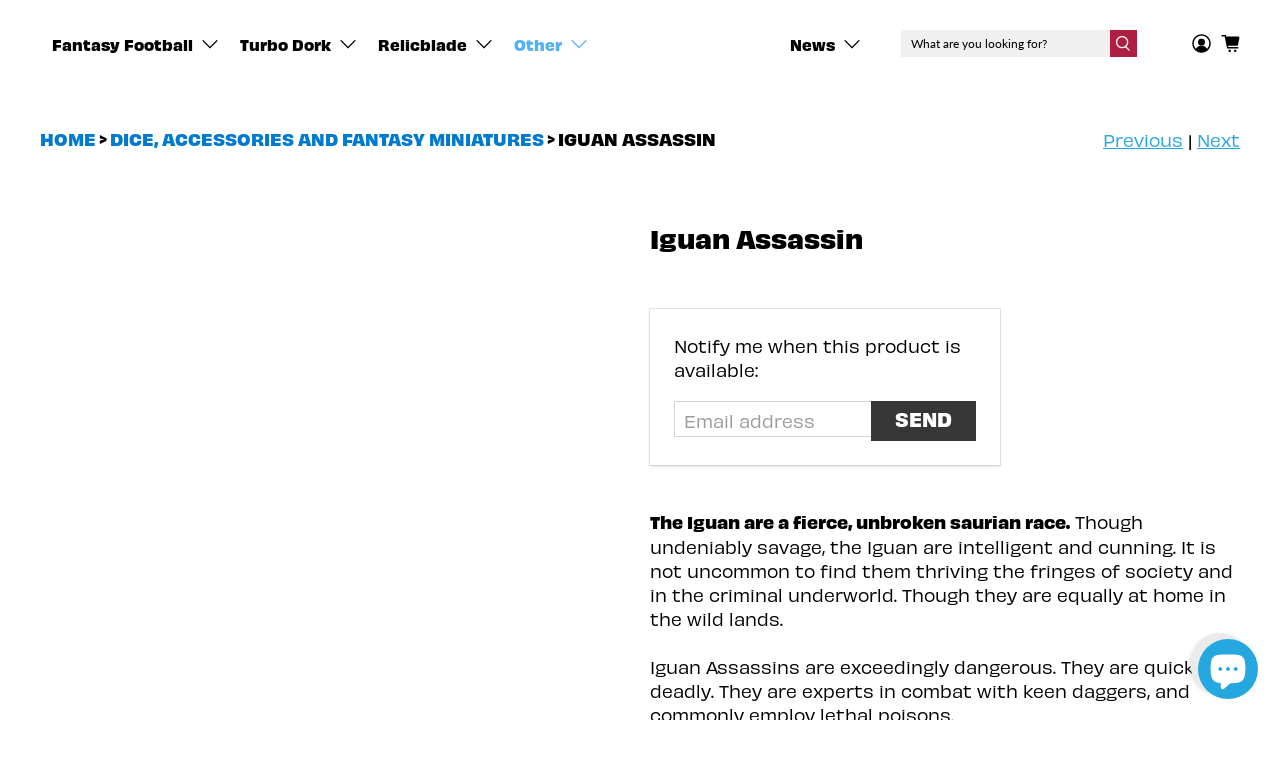

--- FILE ---
content_type: text/css
request_url: https://exit23.games/cdn/shop/t/40/assets/bold-upsell-custom.css?v=150135899998303055901684330675
body_size: -612
content:
/*# sourceMappingURL=/cdn/shop/t/40/assets/bold-upsell-custom.css.map?v=150135899998303055901684330675 */


--- FILE ---
content_type: text/javascript; charset=utf-8
request_url: https://exit23.games/products/iguan-assassin.js
body_size: 1415
content:
{"id":8018836062501,"title":"Iguan Assassin","handle":"iguan-assassin","description":"\u003cstrong data-mce-fragment=\"1\"\u003eThe Iguan are a fierce, unbroken saurian race.\u003c\/strong\u003e Though undeniably savage, the Iguan are intelligent and cunning. It is not uncommon to find them thriving the fringes of society and in the criminal underworld. Though they are equally at home in the wild lands.\u003cbr\u003e\u003cbr\u003e\n\u003cdiv class=\"sqs-block html-block sqs-block-html\" data-block-type=\"2\" id=\"block-d72cee37b65fba326173\" data-mce-fragment=\"1\"\u003e\n\u003cdiv class=\"sqs-block-content\" data-mce-fragment=\"1\"\u003e\n\u003cp class=\"\" style=\"white-space: pre-wrap;\" data-mce-fragment=\"1\" data-mce-style=\"white-space: pre-wrap;\"\u003eIguan Assassins are exceedingly dangerous. They are quick and deadly. They are experts in combat with keen daggers, and commonly employ lethal poisons. \u003c\/p\u003e\n\u003cp class=\"\" style=\"white-space: pre-wrap;\" data-mce-fragment=\"1\" data-mce-style=\"white-space: pre-wrap;\"\u003e\u003cstrong data-mce-fragment=\"1\"\u003eThis miniature includes the exclusive Iguan Assassin Character Card and Neurotoxin Rogue Weapon Upgrade Card.\u003c\/strong\u003e\u003c\/p\u003e\n\u003cp class=\"\" style=\"white-space: pre-wrap;\" data-mce-fragment=\"1\" data-mce-style=\"white-space: pre-wrap;\"\u003e\u003cstrong data-mce-fragment=\"1\"\u003eThis miniature includes an alternate arm with sword to assemble the figure as \"Synvar the Sneak\" from Relicblade Legends 1 10-Card Expansion pack found here: \u003c\/strong\u003e\u003ca href=\"https:\/\/relicblade.com\/shop\/legends-cards\" tabindex=\"0\" data-mce-fragment=\"1\" data-mce-tabindex=\"0\" data-mce-href=\"https:\/\/relicblade.com\/shop\/legends-cards\"\u003ehttps:\/\/relicblade.com\/shop\/legends-cards\u003c\/a\u003e\u003c\/p\u003e\n\u003cp class=\"\" style=\"white-space: pre-wrap;\" data-mce-fragment=\"1\" data-mce-style=\"white-space: pre-wrap;\"\u003eThis 30mm white metal miniature is supplied unassembled and unpainted, and includes one 25mm round slotted base and two exclusive Relicblade Cards.\u003c\/p\u003e\n\u003c\/div\u003e\n\u003c\/div\u003e\n\u003cbr\u003e","published_at":"2022-11-24T17:56:33+00:00","created_at":"2022-11-24T13:22:04+00:00","vendor":"Metal King Studio","type":"Miniature","tags":["Adversary","Preorder","Relicblade"],"price":1200,"price_min":1200,"price_max":1200,"available":false,"price_varies":false,"compare_at_price":null,"compare_at_price_min":0,"compare_at_price_max":0,"compare_at_price_varies":false,"variants":[{"id":44098778988837,"title":"Default Title","option1":"Default Title","option2":null,"option3":null,"sku":null,"requires_shipping":true,"taxable":true,"featured_image":null,"available":false,"name":"Iguan Assassin","public_title":null,"options":["Default Title"],"price":1200,"weight":25,"compare_at_price":null,"inventory_management":"shopify","barcode":null,"requires_selling_plan":false,"selling_plan_allocations":[]}],"images":["\/\/cdn.shopify.com\/s\/files\/1\/0147\/3576\/9664\/products\/Iguan-Assassin.jpg?v=1669312025","\/\/cdn.shopify.com\/s\/files\/1\/0147\/3576\/9664\/products\/IA2Screen_Shot_2016-11-11_at_5.00.09_PM.png?v=1669312025","\/\/cdn.shopify.com\/s\/files\/1\/0147\/3576\/9664\/products\/IAComponentsScreen_Shot_2017-02-22_at_4.43.05_PM.png?v=1669312025","\/\/cdn.shopify.com\/s\/files\/1\/0147\/3576\/9664\/products\/IAmultiScreen_Shot_2018-04-19_at_5.04.27_PM.png?v=1669312025","\/\/cdn.shopify.com\/s\/files\/1\/0147\/3576\/9664\/products\/IAScreen_Shot_2016-12-02_at_4.01.06_PM.png?v=1669312025"],"featured_image":"\/\/cdn.shopify.com\/s\/files\/1\/0147\/3576\/9664\/products\/Iguan-Assassin.jpg?v=1669312025","options":[{"name":"Title","position":1,"values":["Default Title"]}],"url":"\/products\/iguan-assassin","media":[{"alt":"Iguan Assassin Miniature Metal King Studio Exit 23 Games Iguan Assassin","id":32288226115877,"position":1,"preview_image":{"aspect_ratio":1.0,"height":2400,"width":2400,"src":"https:\/\/cdn.shopify.com\/s\/files\/1\/0147\/3576\/9664\/products\/Iguan-Assassin.jpg?v=1669312025"},"aspect_ratio":1.0,"height":2400,"media_type":"image","src":"https:\/\/cdn.shopify.com\/s\/files\/1\/0147\/3576\/9664\/products\/Iguan-Assassin.jpg?v=1669312025","width":2400},{"alt":"Iguan Assassin Miniature Metal King Studio Exit 23 Games Iguan Assassin","id":32288225788197,"position":2,"preview_image":{"aspect_ratio":1.361,"height":891,"width":1213,"src":"https:\/\/cdn.shopify.com\/s\/files\/1\/0147\/3576\/9664\/products\/IA2Screen_Shot_2016-11-11_at_5.00.09_PM.png?v=1669312025"},"aspect_ratio":1.361,"height":891,"media_type":"image","src":"https:\/\/cdn.shopify.com\/s\/files\/1\/0147\/3576\/9664\/products\/IA2Screen_Shot_2016-11-11_at_5.00.09_PM.png?v=1669312025","width":1213},{"alt":"Iguan Assassin Miniature Metal King Studio Exit 23 Games Iguan Assassin","id":32288225919269,"position":3,"preview_image":{"aspect_ratio":1.591,"height":784,"width":1247,"src":"https:\/\/cdn.shopify.com\/s\/files\/1\/0147\/3576\/9664\/products\/IAComponentsScreen_Shot_2017-02-22_at_4.43.05_PM.png?v=1669312025"},"aspect_ratio":1.591,"height":784,"media_type":"image","src":"https:\/\/cdn.shopify.com\/s\/files\/1\/0147\/3576\/9664\/products\/IAComponentsScreen_Shot_2017-02-22_at_4.43.05_PM.png?v=1669312025","width":1247},{"alt":"Iguan Assassin Miniature Metal King Studio Exit 23 Games Iguan Assassin","id":32288226017573,"position":4,"preview_image":{"aspect_ratio":1.001,"height":746,"width":747,"src":"https:\/\/cdn.shopify.com\/s\/files\/1\/0147\/3576\/9664\/products\/IAmultiScreen_Shot_2018-04-19_at_5.04.27_PM.png?v=1669312025"},"aspect_ratio":1.001,"height":746,"media_type":"image","src":"https:\/\/cdn.shopify.com\/s\/files\/1\/0147\/3576\/9664\/products\/IAmultiScreen_Shot_2018-04-19_at_5.04.27_PM.png?v=1669312025","width":747},{"alt":"Iguan Assassin Miniature Metal King Studio Exit 23 Games Iguan Assassin","id":32288226083109,"position":5,"preview_image":{"aspect_ratio":1.452,"height":770,"width":1118,"src":"https:\/\/cdn.shopify.com\/s\/files\/1\/0147\/3576\/9664\/products\/IAScreen_Shot_2016-12-02_at_4.01.06_PM.png?v=1669312025"},"aspect_ratio":1.452,"height":770,"media_type":"image","src":"https:\/\/cdn.shopify.com\/s\/files\/1\/0147\/3576\/9664\/products\/IAScreen_Shot_2016-12-02_at_4.01.06_PM.png?v=1669312025","width":1118}],"requires_selling_plan":false,"selling_plan_groups":[]}